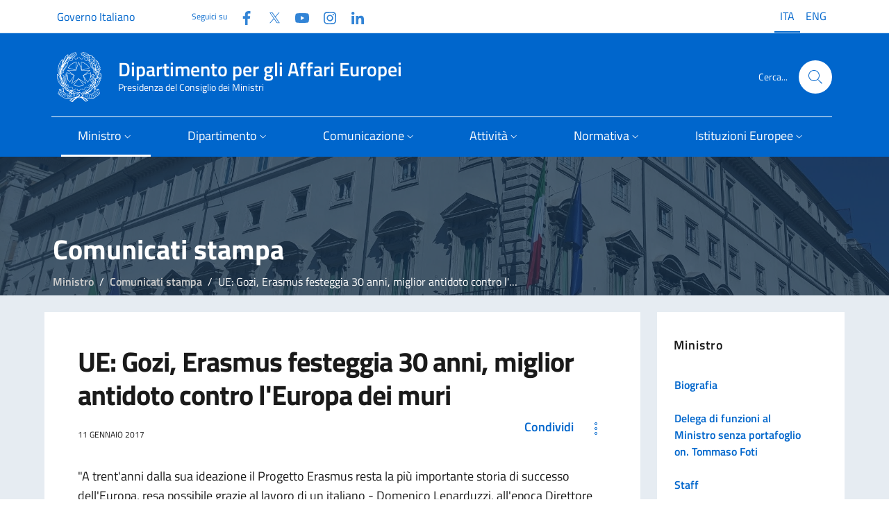

--- FILE ---
content_type: text/html; charset=utf-8
request_url: https://www.politicheeuropee.gov.it/it/ministro/comunicati-stampa/ue-gozi-erasmus-festeggia-30-anni-miglior-antidoto-contro-leuropa-dei-muri/
body_size: 12278
content:
<!doctype html>
<html lang="it">

<head>
  <meta charset="utf-8">
  <meta http-equiv="x-ua-compatible" content="ie=edge">
  <meta name="viewport" content="width=device-width, initial-scale=1">
  <meta name="keyword" content="Sandro Gozi,Erasmus">
  <meta name="description" content="&lt;p&gt;&amp;quot;A trent&amp;#39;anni dalla sua ideazione il Progetto Erasmus resta la pi&amp;ugrave; importante storia di successo dell&amp;#39;Europa&amp;quot;, spiega il Sottosegretario Gozi. Si tratta di &amp;quot;un moltiplicatore di opportunit&amp;agrave;: dall&amp;#39;87 ad oggi oltre tre milioni e mezzo di studenti coinvolti dei quali pi&amp;ugrave; di 350mila italiani. Per il periodo 2014-2020 sono stati stanziati 14,7 miliardi di euro con un aumento del 40%. Ma non basta. Dobbiamo investire pi&amp;ugrave; risorse&amp;quot;.&lt;/p&gt;">
   
  <title>Dipartimento per gli Affari Europei - UE: Gozi, Erasmus festeggia 30 anni, miglior antidoto contro l&#x27;Europa dei muri</title>

  <!-- Bootstrap Italia CSS -->
  <link rel="stylesheet" href="/css/bootstrap-italia.min.css">
  
  <!-- CookieConsent -->
  <link rel="stylesheet" type="text/css" href="/css/cookieconsent.css" />
  <link rel="stylesheet" type="text/css" href="/css/iframemanager.css" />

  <!-- Bootstrap Italia custom CSS -->
  <!-- <link href="/css/compiled/bootstrap-italia-custom.min.css" rel="stylesheet"> -->

  <!-- App styles -->
  <link rel="stylesheet" href="/css/base.css">

  <!-- Favicons -->
  <link rel="apple-touch-icon" sizes="180x180" href="/media/iuyoiv5m/apple-icon-180x180.png">
  <link rel="apple-touch-icon" sizes="152x152" href="/media/z5wf1d5r/apple-icon-152x152.png">
  <link rel="apple-touch-icon" sizes="144x144" href="/media/uvtn53ck/apple-icon-144x144.png">
  <link rel="apple-touch-icon" sizes="114x114" href="/media/l5sh5xkv/apple-icon-114x114.png">
  <link rel="apple-touch-icon" sizes="57x57" href="/media/csmjat51/apple-icon-57x57.png">
  <link rel="apple-touch-icon" sizes="72x72" href="/media/rucd2ryp/apple-icon-72x72.png">
  <link rel="apple-touch-icon" sizes="76x76" href="/media/ogjba1s2/apple-icon-76x76.png">
  <link rel="apple-touch-icon" sizes="60x60" href="/media/5s4egp2q/apple-icon-60x60.png">
  <link rel="apple-touch-icon" sizes="120x120" href="/media/wgvnpt0k/apple-icon-120x120.png">
  <link rel="icon" sizes="96x96" type="image/png" href="/media/vhmgkc2b/favicon-96x96.png">
  <link rel="icon" sizes="32x32" type="image/png" href="/media/o1li5lwq/favicon-32x32.png">
  <link rel="icon" sizes="16x16" type="image/png" href="/media/1xif3hzr/favicon-16x16.png">
  <link rel="icon" href="/img/favicons/favicon.ico">
  <meta name="theme-color" content="#0066CC">

  <!-- Twitter -->
  <meta name="twitter:card" content="summary_large_image">
  <meta name="twitter:url" content="https://www.affarieuropei.gov.it/it/ministro/comunicati-stampa/ue-gozi-erasmus-festeggia-30-anni-miglior-antidoto-contro-leuropa-dei-muri/" />
  <meta name="twitter:site" content="https://x.com/dippoliticheUe">
  <meta name="twitter:creator" content="Dipartimento per gli Affari Europei">
  <meta name="twitter:title" content="UE: Gozi, Erasmus festeggia 30 anni, miglior antidoto contro l&amp;#39;Europa dei muri" />
  <meta name="twitter:description" content="&amp;amp;quot;A trent&amp;amp;#39;anni dalla sua ideazione il Progetto Erasmus resta la pi&amp;amp;ugrave; importante storia di successo dell&amp;amp;#39;Europa&amp;amp;quot;, spiega il Sottosegretario Gozi. Si tratta di &amp;amp;quot;un moltiplicatore di opportunit&amp;amp;agrave;: dall&amp;amp;#39;87 ad oggi oltre tre milioni e mezzo di studenti coinvolti dei quali pi&amp;amp;ugrave; di 350mila italiani. Per il periodo 2014-2020 sono stati stanziati 14,7 miliardi di euro con un aumento del 40%. Ma non basta. Dobbiamo investire pi&amp;amp;ugrave; risorse&amp;amp;quot;." />

  <!-- Facebook -->
  <link rel="canonical" href="https://www.affarieuropei.gov.it/it/ministro/comunicati-stampa/ue-gozi-erasmus-festeggia-30-anni-miglior-antidoto-contro-leuropa-dei-muri/" />
  <meta property="og:type" />
  <meta property="og:url" content="https://www.affarieuropei.gov.it/it/ministro/comunicati-stampa/ue-gozi-erasmus-festeggia-30-anni-miglior-antidoto-contro-leuropa-dei-muri/" />
  <meta property="og:title" content="UE: Gozi, Erasmus festeggia 30 anni, miglior antidoto contro l&amp;#39;Europa dei muri" />
  <meta property="og:description" content="&amp;amp;quot;A trent&amp;amp;#39;anni dalla sua ideazione il Progetto Erasmus resta la pi&amp;amp;ugrave; importante storia di successo dell&amp;amp;#39;Europa&amp;amp;quot;, spiega il Sottosegretario Gozi. Si tratta di &amp;amp;quot;un moltiplicatore di opportunit&amp;amp;agrave;: dall&amp;amp;#39;87 ad oggi oltre tre milioni e mezzo di studenti coinvolti dei quali pi&amp;amp;ugrave; di 350mila italiani. Per il periodo 2014-2020 sono stati stanziati 14,7 miliardi di euro con un aumento del 40%. Ma non basta. Dobbiamo investire pi&amp;amp;ugrave; risorse&amp;amp;quot;." />
  <meta property="og:site_name" content="Dipartimento per gli Affari Europei" />
  <meta property="og:updated_time" content="2024-06-17T18:18:22.67Z" />
   
  <!-- images --> 
  
  <script src="/scripts/vendor/jquery.min.js"></script>
  <!-- Matomo -->
  <script>
      var _paq = window._paq = window._paq || [];
      /* tracker methods like "setCustomDimension" should be called before "trackPageView" */
      _paq.push(['trackPageView']);
      _paq.push(['enableLinkTracking']);
      (function() {
        var u="https://ingestion.webanalytics.italia.it/";
        _paq.push(['setTrackerUrl', u+'matomo.php']);
        _paq.push(['setSiteId', '41756']);
        var d=document, g=d.createElement('script'), s=d.getElementsByTagName('script')[0];
        g.async=true; g.src=u+'matomo.js'; s.parentNode.insertBefore(g,s);
      })();
  </script>
  <!-- End Matomo Code -->
</head>

<body class="">


    
<section class="it-hero-wrapper it-hero-wrapper--int it-dark it-overlay">   
    <div class="img-responsive-wrapper">
      <div class="img-responsive">
        <div class="img-wrapper"><img src="/img/palazzo chigi rerum1.jpg" title="titolo immagine"
            alt="descrizione immagine"></div>
      </div>
    </div>
  </section>
	




<header>
<div class="it-header-wrapper it-header-sticky  it-shadow" data-bs-toggle="sticky" data-bs-position-type="fixed" data-bs-sticky-class-name="is-sticky" data-bs-target="#header-nav-wrapper">
<!-- header-->

  
<div class="it-header-slim-wrapper  theme-light">
        <div class="container-lg">
          <div class="row">
            <div class="col-12">
              <div class="it-header-slim-wrapper-content">
                <a class="d-none d-lg-block navbar-brand fs-6" href="https://www.governo.it/" data-focus-mouse="false">Governo Italiano</a>
                <div class="nav-mobile">
                  <div class="it-socials d-none d-xl-flex">
                    <span>Seguici su</span>
                    


<ul class="d-xl-flex">
        <li class="">
            <a class="" href="https://www.facebook.com/politicheuropee" aria-label="Facebook" target="_blank">
                <svg class="icon">
                    <use href="/svg/sprites.svg#it-facebook"></use>
                </svg>
                <span class="visually-hidden">Facebook</span>
            </a>
        </li>
        <li class="">
            <a class="" href="https://twitter.com/dippoliticheUe" aria-label="Twitter" target="_blank">
                <svg class="icon">
                    <use href="/svg/sprites.svg#it-twitter"></use>
                </svg>
                <span class="visually-hidden">Twitter</span>
            </a>
        </li>
        <li class="">
            <a class="" href="https://www.youtube.com/user/affarieuropei" aria-label="Youtube" target="_blank">
                <svg class="icon">
                    <use href="/svg/sprites.svg#it-youtube"></use>
                </svg>
                <span class="visually-hidden">YouTube</span>
            </a>
        </li>
        <li class="">
            <a class="" href="https://www.instagram.com/affarieuropei/" aria-label="Instagram" target="_blank">
                <svg class="icon">
                    <use href="/svg/sprites.svg#it-instagram"></use>
                </svg>
                <span class="visually-hidden">Instagram</span>
            </a>
        </li>
        <li class="">
            <a class="" href="https://www.linkedin.com/company/dipartimento-per-gli-affari-europei/" aria-label="Linkedin" target="_blank">
                <svg class="icon">
                    <use href="/svg/sprites.svg#it-linkedin"></use>
                </svg>
                <span class="visually-hidden">Linkedin</span>
            </a>
        </li>
</ul>
                  </div>

                </div>

                
                




        <div class="it-language-switch it-language-switch-desktop">
            <ul>
                <li>
                    <a href="/it/ministro/comunicati-stampa/ue-gozi-erasmus-festeggia-30-anni-miglior-antidoto-contro-leuropa-dei-muri/" title="Leggi questa pagina in Italian (Italy)" hreflang="it">
                        <span class="active f6">ITA</span>
                    </a>
                </li>
                <li>
                    <a href="/it/english-version/" title="English version" hreflang="ENG">
                        <span class="f6">ENG</span>
                    </a>
                </li>
                
            </ul>
        </div>


              </div>
            </div>
          </div>
        </div>
      </div>
  
  
  <div class="it-nav-wrapper">
        <div class="it-header-center-wrapper  theme-light--cc">
          <div class="container-lg">
            <div class="row">
              <div class="col-12">
                <div class="it-header-center-content-wrapper">
                  <div class="it-brand-wrapper">
                    <a href="/it/">

                      <img src="/img/logo75.svg" alt="">
                      <div class="it-brand-text">
                        <div class="it-brand-title">Dipartimento per gli Affari Europei</div>
                        <div class="it-brand-tagline d-none d-md-block">Presidenza del Consiglio dei Ministri</div>
                      </div>
                    </a>
                  </div>
                  <div class="it-right-zone">
          
                    <div class="it-search-wrapper">
                      <span class="d-none d-md-block">Cerca...</span>
                      <a class="search-link rounded-icon" aria-label="Cerca..." href="#search-modal" data-bs-toggle="modal" data-focus-mouse="false">
                        <svg class="icon">
                          <use href="/svg/sprites.svg#it-search"></use>
                        </svg>
                      </a>
                    </div>
                  </div>

                </div>
              </div>
            </div>
          </div>
        </div>
        <div class="it-header-navbar-wrapper  theme-light-desk--cc  primary-bg-c9--cc">
          <div class="container-lg">
            <div class="row">
              <div class="col-12">
                
                
<nav class="navbar navbar-expand-lg has-megamenu" aria-label="Navigazione principale">
  <button class="custom-navbar-toggler" type="button" aria-controls="nav1" aria-expanded="false"
    aria-label="Mostra/Nascondi la navigazione" data-bs-toggle="navbarcollapsible"
    data-bs-target="#nav1">
    <svg class="icon bg-override">
      <use href="/svg/sprites.svg#it-burger"></use>
    </svg>
  </button>
  <div class="navbar-collapsable" id="nav1" style="display: none;">
    <div class="overlay" style="display: none;"></div>
    <div class="close-div">
      <button class="btn close-menu" type="button">
        <span class="visually-hidden">Nascondi la navigazione</span>
        <svg class="icon">
          <use href="/svg/sprites.svg#it-close-big"></use>
        </svg>
      </button>
    </div>
    <div class="menu-wrapper">
        <ul class="navbar-nav">
        <li class="nav-item dropdown active">
<a class="nav-link dropdown-toggle active" href="#" data-bs-toggle="dropdown" aria-expanded="false" id="mainNavDropdown6814">
<span>Ministro</span>
<svg class="icon icon-xs">
<use href="/svg/sprites.svg#it-expand"></use>
</svg>
</a>
<div class="dropdown-menu" role="region" aria-labelledby="mainNavDropdown6814">
<div class="link-list-wrapper">
<ul class="link-list">
<li><a class="dropdown-item list-item" href="/it/ministro/biografia/"><span>Biografia</span></a></li>
<li><a class="dropdown-item list-item" href="/it/ministro/delega/"><span>Delega</span></a></li>
<li><a class="dropdown-item list-item" href="/it/ministro/staff/"><span>Staff</span></a></li>
<li><a class="dropdown-item list-item" href="/it/ministro/agenda/"><span>Agenda</span></a></li>
<li><a class="dropdown-item list-item active" href="/it/ministro/comunicati-stampa/"><span>Comunicati stampa</span></a></li>
<li><a class="dropdown-item list-item" href="/it/ministro/rassegna-stampa/"><span>Rassegna stampa</span></a></li>
<li><a class="dropdown-item list-item" href="/it/ministro/consiglio-affari-generali/"><span>Consiglio "Affari generali"</span></a></li>
<li><a class="dropdown-item list-item" href="/it/ministro/ciae/"><span>CIAE</span></a></li>
<li><a class="dropdown-item list-item" href="/it/ministro/ministri-dal-1987-ad-oggi/"><span>Ministri dal 1987 ad oggi</span></a></li>
</ul>
</div>
</div>
</li>
<li class="nav-item dropdown">
<a class="nav-link dropdown-toggle" href="#" data-bs-toggle="dropdown" aria-expanded="false" id="mainNavDropdown6816">
<span>Dipartimento</span>
<svg class="icon icon-xs">
<use href="/svg/sprites.svg#it-expand"></use>
</svg>
</a>
<div class="dropdown-menu" role="region" aria-labelledby="mainNavDropdown6816">
<div class="link-list-wrapper">
<ul class="link-list">
<li><a class="dropdown-item list-item" href="/it/dipartimento/organizzazione/"><span>Organizzazione</span></a></li>
<li><a class="dropdown-item list-item" href="/it/dipartimento/competenze/"><span>Competenze</span></a></li>
<li><a class="dropdown-item list-item" href="/it/dipartimento/direttiva/"><span>Direttiva</span></a></li>
<li><a class="dropdown-item list-item" href="/it/dipartimento/amministrazione-trasparente/"><span>Amministrazione Trasparente</span></a></li>
<li><a class="dropdown-item list-item" href="/it/dipartimento/patrocini/"><span>Patrocini</span></a></li>
</ul>
</div>
</div>
</li>
<li class="nav-item dropdown">
<a class="nav-link dropdown-toggle" href="#" data-bs-toggle="dropdown" aria-expanded="false" id="mainNavDropdown6818">
<span>Comunicazione</span>
<svg class="icon icon-xs">
<use href="/svg/sprites.svg#it-expand"></use>
</svg>
</a>
<div class="dropdown-menu" role="region" aria-labelledby="mainNavDropdown6818">
<div class="link-list-wrapper">
<ul class="link-list">
<li><a class="dropdown-item list-item" href="/it/comunicazione/notizie/"><span>Notizie</span></a></li>
<li><a class="dropdown-item list-item" href="/it/comunicazione/eventi/"><span>Eventi</span></a></li>
<li><a class="dropdown-item list-item" href="/it/comunicazione/mostra-litalia-in-europa-leuropa-in-italia/"><span>Mostra "L'Italia in Europa - L'Europa in Italia"</span></a></li>
<li><a class="dropdown-item list-item" href="/it/comunicazione/europanoi-un-progetto-per-le-scuole/"><span>EuropaNoi, un progetto per le scuole</span></a></li>
<li><a class="dropdown-item list-item" href="/it/comunicazione/club-di-venezia/"><span>Club di Venezia</span></a></li>
<li><a class="dropdown-item list-item" href="/it/comunicazione/progetti-e-campagne/"><span>Progetti e Campagne</span></a></li>
<li><a class="dropdown-item list-item" href="/it/comunicazione/mediagallery/"><span>Mediagallery</span></a></li>
<li><a class="dropdown-item list-item" href="/it/comunicazione/programma-di-comunicazione/"><span>Programma di Comunicazione</span></a></li>
<li><a class="dropdown-item list-item" href="/it/comunicazione/pubblicazioni/"><span>Pubblicazioni</span></a></li>
<li><a class="dropdown-item list-item" href="/it/comunicazione/europarole/"><span>Europarole</span></a></li>
<li><a class="dropdown-item list-item" href="/it/comunicazione/euroacronimi/"><span>EuroAcronimi</span></a></li>
<li><a class="dropdown-item list-item" href="/it/comunicazione/vivieuropa/"><span>Vivieuropa</span></a></li>
<li><a class="dropdown-item list-item" href="/it/comunicazione/scrivi-al-dipartimento/"><span>Scrivi al Dipartimento</span></a></li>
</ul>
</div>
</div>
</li>
<li class="nav-item dropdown">
<a class="nav-link dropdown-toggle" href="#" data-bs-toggle="dropdown" aria-expanded="false" id="mainNavDropdown6820">
<span>Attività</span>
<svg class="icon icon-xs">
<use href="/svg/sprites.svg#it-expand"></use>
</svg>
</a>
<div class="dropdown-menu" role="region" aria-labelledby="mainNavDropdown6820">
<div class="link-list-wrapper">
<ul class="link-list">
<li><a class="dropdown-item list-item" href="/it/attivita/accesso-agli-atti-delle-istituzioni-europee/"><span>Accesso agli atti delle istituzioni europee</span></a></li>
<li><a class="dropdown-item list-item" href="/it/attivita/aiuti-di-stato/"><span>Aiuti di Stato</span></a></li>
<li><a class="dropdown-item list-item" href="/it/attivita/centro-di-assistenza-per-il-riconoscimento-delle-qualifiche-professionali/"><span>Centro di assistenza per il riconoscimento delle qualifiche professionali</span></a></li>
<li><a class="dropdown-item list-item" href="/it/attivita/consultazioni-pubbliche-europee/"><span>Consultazioni pubbliche europee</span></a></li>
<li><a class="dropdown-item list-item" href="/it/attivita/contenzioso-europeo/"><span>Contenzioso europeo</span></a></li>
<li><a class="dropdown-item list-item" href="/it/attivita/fondi-diretti-europei/"><span>Fondi diretti europei</span></a></li>
<li><a class="dropdown-item list-item" href="/it/attivita/gruppo-informazione-consiglio-ue/"><span>Gruppo Informazione Consiglio  UE</span></a></li>
<li><a class="dropdown-item list-item" href="/it/attivita/imi-internal-market-information/"><span>IMI (Internal Market Information)</span></a></li>
<li><a class="dropdown-item list-item" href="/it/attivita/informazione-al-parlamento/"><span>Informazione al Parlamento</span></a></li>
<li><a class="dropdown-item list-item" href="/it/attivita/iniziativa-dei-cittadini-europei/"><span>Iniziativa dei Cittadini Europei</span></a></li>
<li><a class="dropdown-item list-item" href="/it/attivita/lotta-alle-frodi-allue/"><span>Lotta alle frodi all'UE</span></a></li>
<li><a class="dropdown-item list-item" href="/it/attivita/procedure-dinfrazione/"><span>Procedure d'infrazione</span></a></li>
<li><a class="dropdown-item list-item" href="/it/attivita/riconoscimento-qualifiche-professionali/"><span>Riconoscimento qualifiche professionali</span></a></li>
<li><a class="dropdown-item list-item" href="/it/attivita/solvit/"><span>SOLVIT</span></a></li>
<li><a class="dropdown-item list-item" href="/it/attivita/sportello-unico-digitale/"><span>Sportello Unico Digitale</span></a></li>
<li><a class="dropdown-item list-item" href="/it/attivita/stato-di-diritto/"><span>Stato di diritto</span></a></li>
<li><a class="dropdown-item list-item" href="/it/attivita/strumento-di-supporto-tecnico-alle-riforme/"><span>Strumento di supporto tecnico alle riforme</span></a></li>
</ul>
</div>
</div>
</li>
<li class="nav-item dropdown">
<a class="nav-link dropdown-toggle" href="#" data-bs-toggle="dropdown" aria-expanded="false" id="mainNavDropdown6822">
<span>Normativa</span>
<svg class="icon icon-xs">
<use href="/svg/sprites.svg#it-expand"></use>
</svg>
</a>
<div class="dropdown-menu" role="region" aria-labelledby="mainNavDropdown6822">
<div class="link-list-wrapper">
<ul class="link-list">
<li><a class="dropdown-item list-item" href="/it/normativa/legge-24-dicembre-2012-n-234/"><span>Legge 24 dicembre 2012, n. 234</span></a></li>
<li><a class="dropdown-item list-item" href="/it/normativa/legge-europea/"><span>Legge europea</span></a></li>
<li><a class="dropdown-item list-item" href="/it/normativa/legge-di-delegazione-europea/"><span>Legge di delegazione europea</span></a></li>
<li><a class="dropdown-item list-item" href="/it/normativa/diritti-fondamentali/"><span>Diritti fondamentali</span></a></li>
<li><a class="dropdown-item list-item" href="/it/normativa/recepimento-atti-ue/"><span>Recepimento atti UE</span></a></li>
<li><a class="dropdown-item list-item" href="/it/normativa/circolari/"><span>Circolari</span></a></li>
<li><a class="dropdown-item list-item" href="/it/normativa/normativa-di-settore/"><span>Normativa di settore</span></a></li>
<li><a class="dropdown-item list-item" href="/it/normativa/lue-e-le-sue-norme/"><span>L'UE e le sue norme</span></a></li>
</ul>
</div>
</div>
</li>
<li class="nav-item dropdown">
<a class="nav-link dropdown-toggle" href="#" data-bs-toggle="dropdown" aria-expanded="false" id="mainNavDropdown6824">
<span>Istituzioni Europee</span>
<svg class="icon icon-xs">
<use href="/svg/sprites.svg#it-expand"></use>
</svg>
</a>
<div class="dropdown-menu" role="region" aria-labelledby="mainNavDropdown6824">
<div class="link-list-wrapper">
<ul class="link-list">
<li><a class="dropdown-item list-item" href="/it/istituzioni-europee/quadro-istituzionale/"><span>Quadro istituzionale</span></a></li>
<li><a class="dropdown-item list-item" href="/it/istituzioni-europee/gli-altri-organi-dell-ue/"><span>Gli altri organi dell UE</span></a></li>
<li><a class="dropdown-item list-item" href="/it/istituzioni-europee/presidenza-consiglio-ue/"><span>Presidenza Consiglio UE</span></a></li>
<li><a class="dropdown-item list-item" href="/it/istituzioni-europee/anni-europei/"><span>Anni europei</span></a></li>
<li><a class="dropdown-item list-item" href="/it/istituzioni-europee/portale-dei-delegati/"><span>Portale dei delegati</span></a></li>
</ul>
</div>
</div>
</li>

        </ul>
    </div>
  </div>
</nav>
                

              </div>
            </div>
          </div>
        </div>
      </div>
  
</div>  
</header> 
  
<!--modal cerca-->
    <div class="modal fade search-modal" id="search-modal" tabindex="-1" role="dialog" aria-modal="true" data-focus-mouse="false" aria-hidden="true">
      <div class="modal-dialog modal-lg" role="document">
        <div class="modal-content perfect-scrollbar">        
            <div class="container">
              <div class="row variable-gutters">
                <div class="col">  
                  <div class="modal-header">
            <h2 class="modal-title">Cerca</h2>
            <button type="button" class="btn-close" data-bs-dismiss="modal" aria-label="Chiudi finestra di ricerca" data-focus-mouse="false" data-bs-target="#search-modal"></button>
          </div>
        </div>
      </div>
    </div>  
          <div class="modal-body">
            <form method="get" action="/it/search">
              <div class="container">
                <div class="row variable-gutters">
                  <div class="col">  
                    <div class="form-group">
                    <label class="visually-hidden">Cerca nel sito</label>
                   <input type="text" class="autocomplete ps-5" name="cerca" placeholder="Cerca..." data-focus-mouse="false">
                    <span class="autocomplete-icon" aria-hidden="true">
                      <svg class="icon"><use href="/svg/sprites.svg#it-search"></use></svg>
                    </span>
                      <button type="submit" class="btn btn-primary">
                       <span class="">Cerca</span>
                      </button>
                    </div>
                  </div>
                </div>
                
              </div>
            </form>
          </div>
        </div>
      </div>
    </div>






<main class="pe-main-int  pe-main-int2 ">
    <!-- hero -->

    <!-- -->
   
<div class="neutral-2-bg ">
    
<div class="container py-5 pt-4">




<div class="container head-pe-main-int" > 
  <h2>Comunicati stampa</h2>
  
    <nav aria-label="breadcrumb">
    <ol class="breadcrumb">
            <li class="breadcrumb-item"><a href="/it/ministro/">Ministro</a></li>
            <li class="breadcrumb-item"><a href="/it/ministro/comunicati-stampa/">Comunicati stampa</a></li>

        <li class="breadcrumb-item active" aria-current="page">UE: Gozi, Erasmus festeggia 30 anni, miglior antidoto contro l&#x27;Europa dei muri</li>
    </ol>
  </nav>
  
</div>

      
<div class="row">
        
        <div class="col-lg-9">  
        <article class="main-article p-5">
        
            <h1 class="h2">UE: Gozi, Erasmus festeggia 30 anni, miglior antidoto contro l&#x27;Europa dei muri</h1>

            

<div class="d-flex justify-content-between">
    <p class="data">11 gennaio 2017</p>
    <div class="dropdown share-button">
        <button type="button" class="btn btn-share-hero btn-dropdown text-primary" aria-expanded="false"
            data-bs-toggle="dropdown" data-focus-mouse="false"><span>Condividi</span>
            <svg role="img" class="icon icon-sm icon-primary ms-3">
                <use href="/svg/sprites.svg#it-more-items"></use>
            </svg>
        </button>
        <div class="dropdown-menu">
            <div class="link-list-wrapper">
                <ul class="link-list">
                    <li>
                        <a aria-current="page" class="list-item dropdown-item" href="#" onclick="copyPageUrl(); return false;">
                            <svg role="img" class="icon icon-sm icon-primary">
                                <use href="/svg/sprites.svg#it-copy"></use>
                            </svg>
                            <span>Copia collegamento</span>
                        </a>
                    </li>
                    <li>
                        <a href="https://www.facebook.com/sharer/sharer.php?u=https%3A%2F%2Fwww.politicheeuropee.gov.it%2Fit%2Fministro%2Fcomunicati-stampa%2Fue-gozi-erasmus-festeggia-30-anni-miglior-antidoto-contro-leuropa-dei-muri%2F" class="list-item right-icon dropdown-item"
                            aria-label="Condividi su Facebook (si apre in una nuova finestra)" target="_blank"
                            rel="noreferrer">
                            <svg role="img" class="icon icon-sm icon-primary">
                                <use href="/svg/sprites.svg#it-facebook"></use>
                            </svg>
                            <span>Condividi su Facebook</span>
                        </a>
                    </li>
                    <li>
                        <a href="https://twitter.com/intent/tweet?url=https%3A%2F%2Fwww.politicheeuropee.gov.it%2Fit%2Fministro%2Fcomunicati-stampa%2Fue-gozi-erasmus-festeggia-30-anni-miglior-antidoto-contro-leuropa-dei-muri%2F&text=UE%3A%20Gozi%2C%20Erasmus%20festeggia%2030%20anni%2C%20miglior%20antidoto%20contro%20l%27Europa%20dei%20muri" class="list-item right-icon dropdown-item"
                            aria-label="Condividi su X (si apre in una nuova finestra)" target="_blank"
                            rel="noreferrer">
                            <svg role="img" class="icon icon-sm icon-primary">
                                <use href="/svg/sprites.svg#it-twitter"></use>
                            </svg>
                            <span>Condividi su X</span>
                        </a>
                    </li>
                    <li>
                        <a href="https://www.linkedin.com/shareArticle?mini=true&url=https%3A%2F%2Fwww.politicheeuropee.gov.it%2Fit%2Fministro%2Fcomunicati-stampa%2Fue-gozi-erasmus-festeggia-30-anni-miglior-antidoto-contro-leuropa-dei-muri%2F&title=UE%3A%20Gozi%2C%20Erasmus%20festeggia%2030%20anni%2C%20miglior%20antidoto%20contro%20l%27Europa%20dei%20muri" class="list-item right-icon dropdown-item"
                            aria-label="Condividi su LinkedIn (si apre in una nuova finestra)" target="_blank"
                            rel="noreferrer">
                            <svg role="img" class="icon icon-sm icon-primary">
                                <use href="/svg/sprites.svg#it-linkedin"></use>
                            </svg>
                            <span>Condividi su LinkedIn</span>
                        </a>
                    </li>
                </ul>
            </div>
        </div>
    </div>
</div>   
    
<script>
    function copyPageUrl() {
        const currentUrl = window.location.href;
        
        // Metodo alternativo che funziona in più browser
        try {
            // Crea un elemento input temporaneo
            const tempInput = document.createElement("input");
            tempInput.value = currentUrl;
            document.body.appendChild(tempInput);
            
            // Seleziona e copia il testo
            tempInput.select();
            document.execCommand("copy");
            
            // Rimuovi l'elemento temporaneo
            document.body.removeChild(tempInput);
            
            // Feedback all'utente
            const tooltip = document.createElement('div');
            tooltip.textContent = 'Link copiato!';
            tooltip.style.position = 'fixed';
            tooltip.style.padding = '8px 12px';
            tooltip.style.background = '#0066CC';
            tooltip.style.color = 'white';
            tooltip.style.borderRadius = '4px';
            tooltip.style.top = '50%';
            tooltip.style.left = '50%';
            tooltip.style.transform = 'translate(-50%, -50%)';
            tooltip.style.zIndex = '1000';
            document.body.appendChild(tooltip);
            
            setTimeout(() => {
                tooltip.remove();
            }, 2000);
        } catch (err) {
            console.error('Errore nella copia del link: ', err);
        }
    }
</script>
            <p>&quot;A trent&#39;anni dalla sua ideazione il Progetto Erasmus resta la pi&ugrave; importante storia di successo dell&#39;Europa, resa possibile grazie al lavoro di un italiano - Domenico Lenarduzzi, all&#39;epoca Direttore della Pubblica istruzione &ndash; e divenuta modello internazionale di formazione e lavoro giovanile&quot;. Cos&igrave; Sandro Gozi, sottosegretario alla Presidenza del Consiglio oggi al Teatro Odeon di Parigi in occasione delle celebrazioni dei trent&#39;anni del progetto Erasmus, come riportato questa mattina in un&#39;ampia intervista su <em>Le Figaro</em>.</p><p>&quot;Un moltiplicatore di opportunit&agrave;: dall&#39;87 ad oggi oltre tre milioni e mezzo di studenti coinvolti dei quali pi&ugrave; di 350mila italiani; solo lo scorso anno l&#39;Italia ha accolto oltre 20mila partecipanti; per il periodo 2014-2020 sono stati stanziati 14,7 miliardi di euro con un aumento del 40%. Ma non basta. Dobbiamo lavorare affinch&eacute; l&#39;UE investa maggiori risorse permettendo cos&igrave; a molti pi&ugrave; giovani di poter viaggiare all&#39;estero, imparare le lingue, condividere culture e valori differenti. S&igrave; perch&eacute; l&#39;Erasmus non solo crea ragazzi con una migliore formazione e quindi con maggiori possibilit&agrave; di trovare lavoro, ma soprattutto giovani europei. Che imparano ad amare le diversit&agrave;, il valore del confronto, dell&#39;accoglienza, del dialogo, della libert&agrave;. Che lottano per la difesa del progetto europeo e contro la sua disintegrazione cominciata con la Brexit. Una generazione che si scopre europea facendo propri i valori trasmessi dai padri fondatori&quot;.</p><p>&quot;Il Progetto Erasmus &egrave; il miglior antidoto contro l&#39;Europa dei muri, dei populismi, del terrorismo. Io appartengo a questa generazione, come &egrave; appartenuta Valeria Solesin. Entrambi giovani studenti alla Sorbona di Parigi con la stessa voglia di conosce l&#39;Europa e di provare a cambiarla. E&#39; per lei e per tutti i giovani che verranno che dobbiamo investire nel Programma Erasmus. Perch&eacute; significa investire nel futuro dell&#39;Europa&quot;. </p><p>&quot;Quest&#39;anno festeggeremo i sessant&#39;anni dei Trattati di Roma, punto di partenza ideale dell&#39;Europa che vogliamo e che ha il suo punto di arrivo proprio nei giovani della generazione Erasmus: dai padri fondatori ai figli rifondatori&quot;</p>
            

    <ul class="tag-link-list">
            <li>
                <a class="tag-list-item" href="/it/tags?tag=Erasmus" aria-current="page" data-focus-mouse="false">
                    <svg class="icon" aria-hidden="true">
                        <use href="/svg/sprites.svg#it-link"></use>
                    </svg>
                    Erasmus
                </a>
            </li>
    </ul>

        </article> 
        


        </div>

        <div class="col-lg-3">
          
    <div class="sidebar-wrapper">
        <h3>Ministro</h3>
        <div class="sidebar-linklist-wrapper">
            <div class="link-list-wrapper">
                <ul class="link-list">
                    <li>
                            <a class="list-item large medium " 
                               href="/it/ministro/biografia/">
                                <span class="list-item-title-icon-wrapper">
                                    <span>Biografia</span>
                                </span>
                            </a>
                    </li>
                    <li>
                            <a class="list-item large medium " 
                               href="/it/ministro/delega/">
                                <span class="list-item-title-icon-wrapper">
                                    <span>Delega di funzioni al Ministro senza portafoglio on. Tommaso Foti</span>
                                </span>
                            </a>
                    </li>
                    <li>
                            <a class="list-item large medium " 
                               href="/it/ministro/staff/">
                                <span class="list-item-title-icon-wrapper">
                                    <span>Staff</span>
                                </span>
                            </a>
                    </li>
                    <li>
                            <a class="list-item large medium " 
                               href="/it/ministro/agenda/">
                                <span class="list-item-title-icon-wrapper">
                                    <span>Agenda</span>
                                </span>
                            </a>
                    </li>
                    <li>
                            <a class="list-item large medium " 
                               href="/it/ministro/comunicati-stampa/">
                                <span class="list-item-title-icon-wrapper">
                                    <span>Comunicati stampa</span>
                                </span>
                            </a>
                    </li>
                    <li>
                            <a class="list-item large medium " 
                               href="/it/ministro/rassegna-stampa/">
                                <span class="list-item-title-icon-wrapper">
                                    <span>Rassegna Stampa</span>
                                </span>
                            </a>
                    </li>
                    <li>
                            <a class="list-item large medium " 
                               href="/it/ministro/consiglio-affari-generali/">
                                <span class="list-item-title-icon-wrapper">
                                    <span>Consiglio &quot;Affari generali&quot; dell&#x27;UE</span>
                                </span>
                            </a>
                    </li>
                    <li>
                            <div class="list-item-container">
                                <a class="list-item large medium " 
                                   href="/it/ministro/ciae/">
                                    <span class="list-item-title-icon-wrapper">
                                        <span>CIAE</span>
                                    </span>
                                </a>
                                <button class="dropdown-toggle-button" type="button" data-bs-toggle="collapse" 
                                        data-bs-target="#collapse_6935" aria-expanded="false" 
                                        aria-controls="collapse_6935" onclick="event.stopPropagation();">
                                    <svg class="icon icon-sm icon-primary" aria-hidden="true">
                                        <use href="/svg/sprites.svg#it-expand"></use>
                                    </svg>
                                </button>
                            </div>
                            <ul class="link-sublist collapse " id="collapse_6935">
        <li>
                <a class="list-item " href="/it/ministro/ciae/comunicati-del-ciae/">
                    <span>Comunicati del Comitato Interministeriale per gli Affari Europei </span>
                </a>
        </li>
        <li>
                <div class="list-item-container">
                    <a class="list-item " 
                       href="/it/ministro/ciae/comitato-tecnico-di-valutazione/">
                        <span>Comitato Tecnico di Valutazione</span>
                    </a>
                    <button class="dropdown-toggle-button" type="button" data-bs-toggle="collapse" 
                            data-bs-target="#collapse_7237" aria-expanded="false" 
                            aria-controls="collapse_7237" onclick="event.stopPropagation();">
                        <svg class="icon icon-sm icon-primary" aria-hidden="true">
                            <use href="/svg/sprites.svg#it-expand"></use>
                        </svg>
                    </button>
                </div>
                <ul class="link-sublist collapse " id="collapse_7237">
        <li>
                <a class="list-item " href="/it/ministro/ciae/comitato-tecnico-di-valutazione/riunioni-del-comitato-tecnico-di-valutazione/">
                    <span>Riunioni del Comitato Tecnico di Valutazione </span>
                </a>
        </li>
                </ul>
        </li>
                            </ul>
                    </li>
                    <li>
                            <a class="list-item large medium " 
                               href="/it/ministro/ministri-dal-1987-ad-oggi/">
                                <span class="list-item-title-icon-wrapper">
                                    <span>Ministri dal 1987 ad oggi</span>
                                </span>
                            </a>
                    </li>
                </ul>
            </div>
        </div>
    </div>

<style>
    .list-item-container {
        display: flex;
        align-items: center;
        width: 100%;
    }
    
    .list-item-container .list-item {
        flex-grow: 1;
    }
    
    .dropdown-toggle-button {
        background: none;
        border: none;
        padding: 5px;
        cursor: pointer;
        display: flex;
        align-items: center;
        justify-content: center;
    }
</style>
        
          <!-- Sezione "Per saperne di più" -->
            
            <!-- Sezione "Altri siti" -->
          
    
        </div>
        
</div>


      </div>
    
    </div>

  </main>



    

<footer class="it-footer">
    <div class="it-footer-main">
        <div class="container-lg">
            <section>
                <div class="it-brand-wrapper">
                    <a href="/IT/" data-focus-mouse="false">
                        <img src="/media/1038/logo75.svg" alt="">
                        <div class="it-brand-text">
                            <div class="it-brand-title">Dipartimento per gli Affari Europei</div>
                            <div class="it-brand-tagline d-none d-md-block">Presidenza del Consiglio dei Ministri</div>
                        </div>
                    </a>
                </div>
            </section>

            <section class="py-4 border-white border-top">
                <div class="row">
                            <div class="col-lg-3 col-md-4 col-sm-6">
                                    <h5>Sede</h5>
                                
                                
                                <address>
                                    <p><span>Largo Chigi 19, 00187 Roma</span></p>
                                </address>
                            </div>
                            <div class="col-lg-3 col-md-4 col-sm-6">
                                    <h5>Recapiti telefonici</h5>
                                
                                
                                <address>
                                    <p><span>Telefono +39 </span>06.67791<br />Fax <span>+39 </span>06.6779.5342/5326</p>
                                </address>
                            </div>
                            <div class="col-lg-3 col-md-4 col-sm-6">
                                    <h5>Posta elettronica</h5>
                                
                                
                                <address>
                                    <p><a href="mailto:info.affarieuropei@governo.it">info.affarieuropei@governo.it</a><br><a href="mailto:info.affarieuropei@pec.governo.it">info.affarieuropei@pec.governo.it</a></p>
                                </address>
                            </div>
                            <div class="col-lg-3 col-md-4 col-sm-6">
                                    <h5>Seguici su</h5>
                                
                                
                                <address>
                                    <div>




<ul class="list-inline text-left social">
        <li class="list-inline-item">
            <a class="text-white" href="https://www.facebook.com/politicheuropee" aria-label="Facebook" target="_blank">
                <svg class="icon icon-sm icon-white align-top">
                    <use href="/svg/sprites.svg#it-facebook"></use>
                </svg>
                <span class="visually-hidden">Facebook</span>
            </a>
        </li>
        <li class="list-inline-item">
            <a class="text-white" href="https://twitter.com/dippoliticheUe" aria-label="Twitter" target="_blank">
                <svg class="icon icon-sm icon-white align-top">
                    <use href="/svg/sprites.svg#it-twitter"></use>
                </svg>
                <span class="visually-hidden">Twitter</span>
            </a>
        </li>
        <li class="list-inline-item">
            <a class="text-white" href="https://www.youtube.com/user/affarieuropei" aria-label="Youtube" target="_blank">
                <svg class="icon icon-sm icon-white align-top">
                    <use href="/svg/sprites.svg#it-youtube"></use>
                </svg>
                <span class="visually-hidden">YouTube</span>
            </a>
        </li>
        <li class="list-inline-item">
            <a class="text-white" href="https://www.instagram.com/affarieuropei/" aria-label="Instagram" target="_blank">
                <svg class="icon icon-sm icon-white align-top">
                    <use href="/svg/sprites.svg#it-instagram"></use>
                </svg>
                <span class="visually-hidden">Instagram</span>
            </a>
        </li>
        <li class="list-inline-item">
            <a class="text-white" href="https://www.linkedin.com/company/dipartimento-per-gli-affari-europei/" aria-label="Linkedin" target="_blank">
                <svg class="icon icon-sm icon-white align-top">
                    <use href="/svg/sprites.svg#it-linkedin"></use>
                </svg>
                <span class="visually-hidden">Linkedin</span>
            </a>
        </li>
</ul>
</div>
                                </address>
                            </div>

                </div>
            </section>
        </div>
    </div>
    
    <div class="it-footer-small-prints clearfix">
        <div class="container-lg">
            <h3 class="visually-hidden">Sezione Link Utili</h3>
                <ul class="it-footer-small-prints-list list-inline mb-0 d-flex flex-column flex-md-row">
                        <li class="list-inline-item">
                            <a href="/it/contatti/" title="Contatti">Contatti</a>
                        </li>
                        <li class="list-inline-item">
                            <a href="/it/dipartimento/amministrazione-trasparente/" title="Amministrazione Trasparente">Amministrazione Trasparente</a>
                        </li>
                        <li class="list-inline-item">
                            <a href="/it/privacy/" title="Privacy">Privacy</a>
                        </li>
                        <li class="list-inline-item">
                            <a href="/it/note-legali/" title="Note legali">Note legali</a>
                        </li>
                        <li class="list-inline-item">
                            <a href="/it/comunicazione/social-media/" title="Social media">Social media</a>
                        </li>
                        <li class="list-inline-item">
                            <a href="/it/progetto/" title="Progetto">Progetto</a>
                        </li>
                        <li class="list-inline-item">
                            <a href="/it/comunicazione/siti-archeologici/" title="Siti archeologici">Siti archeologici</a>
                        </li>
                        <li class="list-inline-item">
                            <a href="https://form.agid.gov.it/view/b5884420-93dc-11f0-a64b-67ce6c252978" title="Dichiarazione di accessibilità">Dichiarazione di accessibilità</a>
                        </li>
                    <li class="list-inline-item">
                        <a href="#" data-cc="c-settings" title="Impostazioni Cookie">Impostazioni Cookie</a>
                    </li>
                </ul>
        </div>
    </div>
</footer>


  </footer>

  <div class="d-flex align-items-center">

    <a href="#" aria-hidden="true" tabindex="-1" data-bs-toggle="backtotop" class="back-to-top back-to-top-small dark shadow">
      <svg class="icon icon-secondary"><use href="/svg/sprites.svg#it-arrow-up"></use></svg>
    </a>
  </div>

  <div id="ytTexts" hidden 
        data-yt-notice="Questo contenuto &#xE8; erogato da un servizio di terze parti &lt;a rel=&quot;noreferrer&quot; href=&quot;https://www.youtube.com/t/terms&quot; title=&quot;Termini e Condizioni&quot; target=&quot;_blank&quot;&gt;Termini e Condizioni&lt;/a&gt; di youtube.com.&lt;br/&gt;&#xA;Per poter visualizzare il video &#xE8; necessario accettare i cookie di profilazione ai fini di marketing.">
  </div>
  <!-- window.__PUBLIC_PATH__ points to fonts folder location 
  <script>window.__PUBLIC_PATH__ = 'bootstrap-italia/dist/fonts'</script>-->


  <!-- alternatively, just use the bundled version of the library -->
  <!-- <script src="./bootstrap-italia/dist/js/bootstrap-italia.bundle.min.js"></script>-->

  <!-- App scripts -->
  <script src="/js/bootstrap-italia.bundle.min.js"></script>
  <script src="/js/main.js"></script>
  <script defer src="/scripts/gdpr/iframemanager.js"></script>
  <script defer src="/scripts/gdpr/cookieconsent.js"></script>
  <script defer src="/scripts/gdpr/cookieconsent-init.js"></script>



</body>

</html>

--- FILE ---
content_type: text/css
request_url: https://www.politicheeuropee.gov.it/css/base.css
body_size: 6022
content:
/* Titillium+Web:300,400,600,700 */
/* titillium-web-300 - latin-ext_latin */
@font-face {
  font-family: "Titillium Web";
  font-style: normal;
  font-weight: 300;
  font-display: swap;
  src: url("/fonts/Titillium_Web/titillium-web-v10-latin-ext_latin-300.eot"); /* IE9 Compat Modes */
  src: local(""), url("/fonts/Titillium_Web/titillium-web-v10-latin-ext_latin-300.eot?#iefix") format("embedded-opentype"), url("/fonts/Titillium_Web/titillium-web-v10-latin-ext_latin-300.woff2") format("woff2"), url("/fonts/Titillium_Web/titillium-web-v10-latin-ext_latin-300.woff") format("woff"), url("/fonts/Titillium_Web/titillium-web-v10-latin-ext_latin-300.ttf") format("truetype"), url("/fonts/Titillium_Web/titillium-web-v10-latin-ext_latin-300.svg#TitilliumWeb") format("svg"); /* Legacy iOS */
}
/* titillium-web-300italic - latin-ext_latin */
@font-face {
  font-family: "Titillium Web";
  font-style: italic;
  font-weight: 300;
  font-display: swap;
  src: url("/fonts/Titillium_Web/titillium-web-v10-latin-ext_latin-300italic.eot"); /* IE9 Compat Modes */
  src: local(""), url("/fonts/Titillium_Web/titillium-web-v10-latin-ext_latin-300italic.eot?#iefix") format("embedded-opentype"), url("/fonts/Titillium_Web/titillium-web-v10-latin-ext_latin-300italic.woff2") format("woff2"), url("/fonts/Titillium_Web/titillium-web-v10-latin-ext_latin-300italic.woff") format("woff"), url("/fonts/Titillium_Web/titillium-web-v10-latin-ext_latin-300italic.ttf") format("truetype"), url("/fonts/Titillium_Web/titillium-web-v10-latin-ext_latin-300italic.svg#TitilliumWeb") format("svg"); /* Legacy iOS */
}
/* titillium-web-regular - latin-ext_latin */
@font-face {
  font-family: "Titillium Web";
  font-style: normal;
  font-weight: 400;
  font-display: swap;
  src: url("/fonts/Titillium_Web/titillium-web-v10-latin-ext_latin-regular.eot"); /* IE9 Compat Modes */
  src: local(""), url("/fonts/Titillium_Web/titillium-web-v10-latin-ext_latin-regular.eot?#iefix") format("embedded-opentype"), url("/fonts/Titillium_Web/titillium-web-v10-latin-ext_latin-regular.woff2") format("woff2"), url("/fonts/Titillium_Web/titillium-web-v10-latin-ext_latin-regular.woff") format("woff"), url("/fonts/Titillium_Web/titillium-web-v10-latin-ext_latin-regular.ttf") format("truetype"), url("/fonts/Titillium_Web/titillium-web-v10-latin-ext_latin-regular.svg#TitilliumWeb") format("svg"); /* Legacy iOS */
}
/* titillium-web-italic - latin-ext_latin */
@font-face {
  font-family: "Titillium Web";
  font-style: italic;
  font-weight: 400;
  font-display: swap;
  src: url("/fonts/Titillium_Web/titillium-web-v10-latin-ext_latin-italic.eot"); /* IE9 Compat Modes */
  src: local(""), url("/fonts/Titillium_Web/titillium-web-v10-latin-ext_latin-italic.eot?#iefix") format("embedded-opentype"), url("/fonts/Titillium_Web/titillium-web-v10-latin-ext_latin-italic.woff2") format("woff2"), url("/fonts/Titillium_Web/titillium-web-v10-latin-ext_latin-italic.woff") format("woff"), url("/fonts/Titillium_Web/titillium-web-v10-latin-ext_latin-italic.ttf") format("truetype"), url("/fonts/Titillium_Web/titillium-web-v10-latin-ext_latin-italic.svg#TitilliumWeb") format("svg"); /* Legacy iOS */
}
/* titillium-web-700 - latin-ext_latin */
@font-face {
  font-family: "Titillium Web";
  font-style: normal;
  font-weight: 700;
  font-display: swap;
  src: url("/fonts/Titillium_Web/titillium-web-v10-latin-ext_latin-700.eot"); /* IE9 Compat Modes */
  src: local(""), url("/fonts/Titillium_Web/titillium-web-v10-latin-ext_latin-700.eot?#iefix") format("embedded-opentype"), url("/fonts/Titillium_Web/titillium-web-v10-latin-ext_latin-700.woff2") format("woff2"), url("/fonts/Titillium_Web/titillium-web-v10-latin-ext_latin-700.woff") format("woff"), url("/fonts/Titillium_Web/titillium-web-v10-latin-ext_latin-700.ttf") format("truetype"), url("/fonts/Titillium_Web/titillium-web-v10-latin-ext_latin-700.svg#TitilliumWeb") format("svg"); /* Legacy iOS */
}
/* titillium-web-700italic - latin-ext_latin */
@font-face {
  font-family: "Titillium Web";
  font-style: italic;
  font-weight: 700;
  font-display: swap;
  src: url("/fonts/Titillium_Web/titillium-web-v10-latin-ext_latin-700italic.eot"); /* IE9 Compat Modes */
  src: local(""), url("/fonts/Titillium_Web/titillium-web-v10-latin-ext_latin-700italic.eot?#iefix") format("embedded-opentype"), url("/fonts/Titillium_Web/titillium-web-v10-latin-ext_latin-700italic.woff2") format("woff2"), url("/fonts/Titillium_Web/titillium-web-v10-latin-ext_latin-700italic.woff") format("woff"), url("/fonts/Titillium_Web/titillium-web-v10-latin-ext_latin-700italic.ttf") format("truetype"), url("/fonts/Titillium_Web/titillium-web-v10-latin-ext_latin-700italic.svg#TitilliumWeb") format("svg"); /* Legacy iOS */
}
/* titillium-web-600 - latin-ext_latin */
@font-face {
  font-family: "Titillium Web";
  font-style: normal;
  font-weight: 600;
  font-display: swap;
  src: url("/fonts/Titillium_Web/titillium-web-v10-latin-ext_latin-600.eot"); /* IE9 Compat Modes */
  src: local(""), url("/fonts/Titillium_Web/titillium-web-v10-latin-ext_latin-600.eot?#iefix") format("embedded-opentype"), url("/fonts/Titillium_Web/titillium-web-v10-latin-ext_latin-600.woff2") format("woff2"), url("/fonts/Titillium_Web/titillium-web-v10-latin-ext_latin-600.woff") format("woff"), url("/fonts/Titillium_Web/titillium-web-v10-latin-ext_latin-600.ttf") format("truetype"), url("/fonts/Titillium_Web/titillium-web-v10-latin-ext_latin-600.svg#TitilliumWeb") format("svg"); /* Legacy iOS */
}
/* titillium-web-600italic - latin-ext_latin */
@font-face {
  font-family: "Titillium Web";
  font-style: italic;
  font-weight: 600;
  font-display: swap;
  src: url("/fonts/Titillium_Web/titillium-web-v10-latin-ext_latin-600italic.eot"); /* IE9 Compat Modes */
  src: local(""), url("/fonts/Titillium_Web/titillium-web-v10-latin-ext_latin-600italic.eot?#iefix") format("embedded-opentype"), url("/fonts/Titillium_Web/titillium-web-v10-latin-ext_latin-600italic.woff2") format("woff2"), url("/fonts/Titillium_Web/titillium-web-v10-latin-ext_latin-600italic.woff") format("woff"), url("/fonts/Titillium_Web/titillium-web-v10-latin-ext_latin-600italic.ttf") format("truetype"), url("/fonts/Titillium_Web/titillium-web-v10-latin-ext_latin-600italic.svg#TitilliumWeb") format("svg"); /* Legacy iOS */
}
/* Lora:400,700 */
/* lora-regular - latin-ext_latin */
@font-face {
  font-family: "Lora";
  font-style: normal;
  font-weight: 400;
  font-display: swap;
  src: url("/fonts/Lora/lora-v20-latin-ext_latin-regular.eot"); /* IE9 Compat Modes */
  src: local(""), url("/fonts/Lora/lora-v20-latin-ext_latin-regular.eot?#iefix") format("embedded-opentype"), url("/fonts/Lora/lora-v20-latin-ext_latin-regular.woff2") format("woff2"), url("/fonts/Lora/lora-v20-latin-ext_latin-regular.woff") format("woff"), url("/fonts/Lora/lora-v20-latin-ext_latin-regular.ttf") format("truetype"), url("/fonts/Lora/lora-v20-latin-ext_latin-regular.svg#Lora") format("svg"); /* Legacy iOS */
}
/* lora-700 - latin-ext_latin */
@font-face {
  font-family: "Lora";
  font-style: normal;
  font-weight: 700;
  font-display: swap;
  src: url("/fonts/Lora/lora-v20-latin-ext_latin-700.eot"); /* IE9 Compat Modes */
  src: local(""), url("/fonts/Lora/lora-v20-latin-ext_latin-700.eot?#iefix") format("embedded-opentype"), url("/fonts/Lora/lora-v20-latin-ext_latin-700.woff2") format("woff2"), url("/fonts/Lora/lora-v20-latin-ext_latin-700.woff") format("woff"), url("/fonts/Lora/lora-v20-latin-ext_latin-700.ttf") format("truetype"), url("/fonts/Lora/lora-v20-latin-ext_latin-700.svg#Lora") format("svg"); /* Legacy iOS */
}
/* lora-italic - latin-ext_latin */
@font-face {
  font-family: "Lora";
  font-style: italic;
  font-weight: 400;
  font-display: swap;
  src: url("/fonts/Lora/lora-v20-latin-ext_latin-italic.eot"); /* IE9 Compat Modes */
  src: local(""), url("/fonts/Lora/lora-v20-latin-ext_latin-italic.eot?#iefix") format("embedded-opentype"), url("/fonts/Lora/lora-v20-latin-ext_latin-italic.woff2") format("woff2"), url("/fonts/Lora/lora-v20-latin-ext_latin-italic.woff") format("woff"), url("/fonts/Lora/lora-v20-latin-ext_latin-italic.ttf") format("truetype"), url("/fonts/Lora/lora-v20-latin-ext_latin-italic.svg#Lora") format("svg"); /* Legacy iOS */
}
/* lora-700italic - latin-ext_latin */
@font-face {
  font-family: "Lora";
  font-style: italic;
  font-weight: 700;
  font-display: swap;
  src: url("/fonts/Lora/lora-v20-latin-ext_latin-700italic.eot"); /* IE9 Compat Modes */
  src: local(""), url("/fonts/Lora/lora-v20-latin-ext_latin-700italic.eot?#iefix") format("embedded-opentype"), url("/fonts/Lora/lora-v20-latin-ext_latin-700italic.woff2") format("woff2"), url("/fonts/Lora/lora-v20-latin-ext_latin-700italic.woff") format("woff"), url("/fonts/Lora/lora-v20-latin-ext_latin-700italic.ttf") format("truetype"), url("/fonts/Lora/lora-v20-latin-ext_latin-700italic.svg#Lora") format("svg"); /* Legacy iOS */
}
/* Roboto+Mono:400,700 */
/* roboto-mono-regular - latin-ext_latin */
@font-face {
  font-family: "Roboto Mono";
  font-style: normal;
  font-weight: 400;
  font-display: swap;
  src: url("/fonts/Roboto_Mono/roboto-mono-v13-latin-ext_latin-regular.eot"); /* IE9 Compat Modes */
  src: local(""), url("/fonts/Roboto_Mono/roboto-mono-v13-latin-ext_latin-regular.eot?#iefix") format("embedded-opentype"), url("/fonts/Roboto_Mono/roboto-mono-v13-latin-ext_latin-regular.woff2") format("woff2"), url("/fonts/Roboto_Mono/roboto-mono-v13-latin-ext_latin-regular.woff") format("woff"), url("/fonts/Roboto_Mono/roboto-mono-v13-latin-ext_latin-regular.ttf") format("truetype"), url("/fonts/Roboto_Mono/roboto-mono-v13-latin-ext_latin-regular.svg#RobotoMono") format("svg"); /* Legacy iOS */
}
/* roboto-mono-700 - latin-ext_latin */
@font-face {
  font-family: "Roboto Mono";
  font-style: normal;
  font-weight: 700;
  font-display: swap;
  src: url("/fonts/Roboto_Mono/roboto-mono-v13-latin-ext_latin-700.eot"); /* IE9 Compat Modes */
  src: local(""), url("/fonts/Roboto_Mono/roboto-mono-v13-latin-ext_latin-700.eot?#iefix") format("embedded-opentype"), url("/fonts/Roboto_Mono/roboto-mono-v13-latin-ext_latin-700.woff2") format("woff2"), url("/fonts/Roboto_Mono/roboto-mono-v13-latin-ext_latin-700.woff") format("woff"), url("/fonts/Roboto_Mono/roboto-mono-v13-latin-ext_latin-700.ttf") format("truetype"), url("/fonts/Roboto_Mono/roboto-mono-v13-latin-ext_latin-700.svg#RobotoMono") format("svg"); /* Legacy iOS */
}
/* roboto-mono-italic - latin-ext_latin */
@font-face {
  font-family: "Roboto Mono";
  font-style: italic;
  font-weight: 400;
  font-display: swap;
  src: url("/fonts/Roboto_Mono/roboto-mono-v13-latin-ext_latin-italic.eot"); /* IE9 Compat Modes */
  src: local(""), url("/fonts/Roboto_Mono/roboto-mono-v13-latin-ext_latin-italic.eot?#iefix") format("embedded-opentype"), url("/fonts/Roboto_Mono/roboto-mono-v13-latin-ext_latin-italic.woff2") format("woff2"), url("/fonts/Roboto_Mono/roboto-mono-v13-latin-ext_latin-italic.woff") format("woff"), url("/fonts/Roboto_Mono/roboto-mono-v13-latin-ext_latin-italic.ttf") format("truetype"), url("/fonts/Roboto_Mono/roboto-mono-v13-latin-ext_latin-italic.svg#RobotoMono") format("svg"); /* Legacy iOS */
}
/* roboto-mono-700italic - latin-ext_latin */
@font-face {
  font-family: "Roboto Mono";
  font-style: italic;
  font-weight: 700;
  font-display: swap;
  src: url("/fonts/Roboto_Mono/roboto-mono-v13-latin-ext_latin-700italic.eot"); /* IE9 Compat Modes */
  src: local(""), url("/fonts/Roboto_Mono/roboto-mono-v13-latin-ext_latin-700italic.eot?#iefix") format("embedded-opentype"), url("/fonts/Roboto_Mono/roboto-mono-v13-latin-ext_latin-700italic.woff2") format("woff2"), url("/fonts/Roboto_Mono/roboto-mono-v13-latin-ext_latin-700italic.woff") format("woff"), url("/fonts/Roboto_Mono/roboto-mono-v13-latin-ext_latin-700italic.ttf") format("truetype"), url("/fonts/Roboto_Mono/roboto-mono-v13-latin-ext_latin-700italic.svg#RobotoMono") format("svg"); /* Legacy iOS */
}





/**/
body {
  overflow-x: hidden;
}

h1, h2, h3, .h1, .h2, .h3 {
    text-wrap: pretty;
}

.it-header-center-wrapper .it-header-center-content-wrapper .it-brand-wrapper .it-brand-text {
  padding-left: 24px;
}

.it-header-center-wrapper .it-header-center-content-wrapper .it-brand-wrapper img {
  width: 44px;
  height: auto;
  transition: all 1s ease-in-out;
}

.it-header-wrapper .it-nav-wrapper .it-header-navbar-wrapper nav {
  padding-left: 10px;
}

.pe-header-int .it-header-center-wrapper .it-header-center-content-wrapper .it-brand-wrapper img {
  width: 44px;
}

.it-brand-wrapper.cloned-element img {
  width: 44px;
  height: auto;
  margin: 10px;
  transition: all 1s ease-in-out;
}

.bs-it-sticky-wrapper {
  background: #06c;
}

.dropdown-item {
  white-space: normal;
}

.navbar .dropdown-menu .link-list-wrapper {
  min-width: 300px;
}

.form-group label {
  color: #000;
}

.link-list-wrapper ul li a {
  padding: 5px 10px;
  font-weight: 700;
}

.it-header-slim-wrapper .it-header-slim-wrapper-content .nav-mobile a {
  opacity: 0.8;
}

.it-header-slim-wrapper .it-header-slim-wrapper-content a:hover {
  opacity: 1;
}

.card.card-img .card-body {
  padding: 24px;
}

.it-carousel-landscape-abstract-three-cols .card.card-img .card-body {
     min-height: 140px;
}

.pe-buttom {
  border-radius: 0;
  width: 100%;
  padding: 13px 20px;
}

.it-header-slim-wrapper .it-header-slim-wrapper-content .it-socials {
  font-size: 0.778em;
  color: #06c;
  height: 48px;
  align-items: center;
  padding-left: 82px;
}

.it-header-slim-wrapper .it-header-slim-wrapper-content .it-socials ul {
  list-style-type: none;
  margin: 0;
  padding: 0;
}

.it-header-slim-wrapper .it-header-slim-wrapper-content .it-socials ul .icon {
  width: 24px;
  height: 24px;
  margin-left: 16px;
}

.it-language-switch ul {
  padding-left: 0;
  margin-top: 0;
  margin-bottom: 0;
  list-style-type: none;
  display: flex;
  font-size: 0.778em;
  font-size: 1em;
}

.it-language-switch li {
  text-transform: uppercase;
}

.it-language-switch span.active {
  border-bottom-color: #0066cc;
}

.it-header-slim-wrapper .it-header-slim-wrapper-content a:hover:not(.active) {
  text-decoration: underline;
}

.it-language-switch-desktop span {
  display: block;
  padding: 0.5rem;
}

.it-language-switch span {
  border-bottom: 2px solid transparent;
}

.pe-box-cerca-main {
  align-items: top;
  margin-bottom: 1rem;
  margin-top: 2rem;
}

.pe-box-cerca-main .form-group {
  margin: 0 0 20px 0;
}

.it-footer {
  position: relative;
  z-index: 30;
}

.it-footer h5 {
  font-size: 1rem;
  font-weight: 600;
}

.it-footer a {
  color: #fff;
}

.it-footer .it-brand-wrapper img {
  width: 54px;
  height: auto;
}

.it-footer .it-brand-wrapper .it-brand-text {
  padding-left: 24px;
}

.it-footer .it-brand-wrapper a .it-brand-title {
  font-size: 1.4em;
  margin-bottom: 0;
  font-weight: 600;
}

.it-footer .it-brand-wrapper a .it-brand-tagline {
  font-size: 0.889em;
  font-weight: normal;
  margin-bottom: 0;
}



.Separator-room {
  padding-bottom: 125px;
  background-color: #06c !important;
  margin: -80px !important;
  border: none !important;
  position: relative !important;
  display: block !important;
  opacity: 1;
  transform: skewX(0) skewY(-2.5deg);
  z-index: 3;
}

.Separator {
  height: 10rem;
  left: 0;
  margin-bottom: -10rem !important;
  margin: 0 !important;
  top: -4rem;
  width: 99.999999%;
  z-index: 30;
  background-color: #fff !important;
  border: none !important;
  opacity: 1;
}

.Separator--up {
  transform: skewX(0) skewY(-2deg);
}

/**/
.pe-gallery figure {
  width: 100%;
  height: 100%;
}

.pe-gallery .splide__slide a {
  position: absolute;
  z-index: 10;
  color: #fff;
  bottom: 20px;
  left: 10px;
  text-decoration: none;
}

.pe-gallery .splide__slide a:hover {
  text-decoration: underline;
}

.pe-gallery .splide__slide:hover .img-responsive-wrapper .img-responsive .img-wrapper img {
  width: 105%;
  height: 105%;
  transition: all 1s ease-in-out;
}

.pe-gallery .splide__slide .img-responsive-wrapper .img-responsive .img-wrapper img {
  transition: all 1s ease-in-out;
}

.pe-gallery .splide__slide .overlay-panel.overlay-black {
  transition: all 1s ease-in-out;
}

.pe-gallery .splide__slide:hover .overlay-panel.overlay-black {
  background-color: rgba(0, 0, 0, 0);
  transition: all 1s ease-in-out;
}

.pe-gallery .splide__slide:hover .overlay-panel.overlay-icon .icon {
  fill: transparent;
  transition: all 1s ease-in-out;
}

.sottotitolo {
  font-weight: 700;
  font-size: 1.2rem;
  margin: 20px 0;
  color: #555;
}

.it-hero-wrapper.it-overlay.it-dark .img-responsive-wrapper:after {
  background: rgba(23, 50, 77, 0.74);
}

.sidebar-wrapper {
  background-color: #fff;
}

.sidebar-linklist-wrapper {
  padding: 0 2px;
}

/*new*/
.sidebar-wrapper .sidebar-linklist-wrapper .link-list-wrapper .list-item-block  {
  display: flex;
  justify-content: space-between;
}

.sidebar-wrapper .sidebar-linklist-wrapper .link-list-wrapper .list-item-block .list-item-title {
  width:100%
}
.sidebar-wrapper .sidebar-linklist-wrapper .link-list-wrapper .list-item-block a:hover {
  background-color:#e6ecf2 ;

}
.sidebar-wrapper .sidebar-linklist-wrapper .link-list-wrapper .list-item-block .right-icon{

padding-left:15px
}

.sidebar-wrapper .sidebar-linklist-wrapper .link-list-wrapper ul li a {
  padding-left: 23px;
}

.sidebar-wrapper h3, .sidebar-wrapper .h3 {
  font-weight: 600;
  font-size: 1.1em;
  text-transform: none;
}

.breadcrumb {
  position: relative;
  z-index: 1;
  color: #fff;
}

.breadcrumb-item {
    max-width: 40%;
    overflow: hidden;
    white-space: nowrap;
    text-overflow: ellipsis;
}

.breadcrumb-item.active, .breadcrumb-item + .breadcrumb-item::before {
  color: #fff;
}

.breadcrumb a {
  font-weight: 600;
  text-decoration: none;
  color: #ccc;
}

.breadcrumb a:hover {
  text-decoration: underline;
  color: #fff;
}

.pe-mainArticle {
  margin-top: -120px;
}

.pe-utilities .btn-dropdown {
  color: #fff;
}

.pe-utilities .icon {
  fill: #fff;
}

.pe-utilities .list-item .icon {
  fill: #06c;
  width: 20px;
  height: 20px;
  margin-right: 10px;
}

.splide__progress {
  margin-top: 2px;
}

.splide__progress__bar {
  height: 2px;
  background: #94c4f5;
}

.it-carousel-wrapper.it-carousel-landscape-abstract .splide__pagination {
  padding-bottom: 10px;
}

.home-carousel-title {
  font-size: 1.125rem;
  line-height: 1.5;
}


.container-card-list .card h3 a,  .container-card-list .card .category-top a{
  text-decoration:none;  
}
.container-card-list .card h3 a:hover,  .container-card-list .card .category-top a:hover {
  text-decoration:underline; 
}
.container-card-list .card p {
  padding-left: 0;
  padding-right: 0;
}

.tag-link-list {
  list-style: none;
  padding: 0;
}
.tag-link-list .tag-list-item {
  text-decoration:none;
  display:flex;
  font-size:1rem;
  align-items: self-start;
}

.tag-link-list .tag-list-item:hover, .tag-link-list-inline .tag-list-item:hover {
  text-decoration:underline;
}
.tag-link-list .tag-list-item .icon {
margin-right:10px;
width:22px
}
.tag-link-list-inline {
    list-style: none;
  display:flex;
  flex-wrap: wrap;
}
.tag-link-list-inline .tag-list-item {
 margin-right:1rem;
}

.tag-link-list-inline .tag-list-item {
    text-decoration:none;
    text-transform: uppercase;
}
.tag-link-list-inline  .tag-list-item .icon {
  margin-right:5px;
  width:22px
  }


.row-calendar .it-calendar-wrapper .card .card-text img {
  max-width: 56px;
  max-height: 56px;
}

.it-calendar-wrapper .card .card-body .card-title {
  padding-top: 0;
}

.it-calendar-wrapper .card .card-body .card-title span {
  display: inline;
}

.it-calendar-wrapper .card .card-body .evento-title a {
  text-decoration: none;
}

.it-calendar-wrapper .card .card-body .evento-subtitle {
  font-weight: 600;
}

.it-calendar-wrapper .card .card-body {
  padding-bottom: 0;
}

.it-calendar-wrapper .card .card-body p {
  padding-bottom: 0;
  margin-bottom: 10px;
      display: -webkit-box;
    -webkit-box-orient: vertical;
    -webkit-line-clamp: 5;
    overflow: hidden;
}

.pe-box-link-approfondimenti {
  padding-top: 20px;
}

.pe-box-link-approfondimenti a {
  text-decoration: none;
}

.pe-box-link-approfondimenti a:hover {
  text-decoration: underline;
}

.pe-box-link-approfondimenti .Linklist {
  list-style: none;
  margin: 0;
  padding: 0;
}

.pe-box-link-approfondimenti .Linklist li {
  margin-bottom: 20px;
}

.pe-box-link-approfondimenti .Linklist li svg {
  float: left;
  margin: 0 10px 20px 0;
}

.pe-box-link-approfondimenti .Linklist li a {
  margin-left: 43px;
  display: block;
}

/*
.pe-body-int .it-hero-wrapper {
  position: fixed;
  width: 100%;
  z-index: 2;
}*/

.it-hero-wrapper--int {
  position: fixed;
  width: 100%;
  z-index: 2;
}

.pe-main-int2 .neutral-2-bg {
  margin-top: 200px;
  z-index: 3;
  position: relative;
}

/*
.pe-main-int2 .neutral-2-bg .container {
  padding-top: 30px !important;
}*/

.head-pe-main-int {
  position: absolute;
  z-index: 3;
  top: -90px;
}

.head-pe-main-int h2 {
  color: #fff;
  white-space: nowrap;
    overflow: hidden;
    text-overflow: ellipsis;
}

.card .card-icon {
  background-color: rgba(255, 255, 255, 0.7);
    right: 10px;
    top: 5%;
   height:50px;
    width: 50px;
    border-radius: 4px;
    box-shadow: 0 1px 4px 0 rgba(0, 0, 0, .1), 0 4px 8px 0 rgba(0, 0, 0, .1);
    position: absolute;
    align-items: center;
    display:flex;
    justify-content:center;

}

.card .card-calendar {
  background-color: rgba(255, 255, 255, 0.7);
  right: 10px;
  top: 5%;
}

.card .card-body p {
  margin-bottom: 1.5rem;
}

.card .link-list {
  border: none;
  margin: 0;
  display: flex;
  padding: 0 5px;
  border: none;
  list-style-type: none;
  /* white-space: nowrap;*/
  flex-wrap: wrap;
}

.card .link-list li {
  padding: 0;
  margin: 0 15px;
}

.card ul.link-list a {
  padding-top: 5px;
  padding-bottom: 5px;
  color: #06c;
  text-decoration: none;
  font-weight: 700;
  font-size: 0.889em;
  display: block;
  padding: 0 12px 0 0;
  text-decoration: none;
  position: relative;
}

.card ul.link-list a .icon {
  width: 18px;
  height: 18px;
  transition: all 0.3s;
  transform-origin: center;
  margin-left: -22px;
}

/*---  ---*/
.main-article, .main-content {
  background-color: #fff;
  min-height:527px;
}

.data {
  font-size: 0.7777777778rem;
  text-transform: uppercase;
  color: #1a1a1a;
  margin-bottom: 16px;
  margin-top: 3px;
}

.img-article {
  width:100%;
}
.float-L {
  float: none;
  margin: 0.5rem 0rem 1rem 0;
  
}

.search-modal {
  z-index:10001;
}

.search-modal .modal-dialog {
  max-width: 100%;
  margin: 0;
  height: 100vh;
}

.search-modal .modal-dialog .modal-content {
  height: 100%;
}


.search-modal .form-group {
  display: flex;
  align-items: flex-end;
  gap: 1.875rem;
  padding-left: 1.5rem;
  padding-right: 1.5rem;
}

.search-modal .modal-title {
  display: flex;
  align-items: center;
  padding: 1.125rem 1.5rem;
  font-weight: 600;
  line-height: 1.5;
  color: #455a64;
}
.search-modal .form-group label {
  opacity: 0;
  visibility: hidden;
}

.search-modal .modal-dialog .modal-content .modal-body {
  overflow-y: auto;
}

.search-modal .form-group .autocomplete-icon {
  left: 20px;
  top: 50%;
  right: auto;
  transform: translateY(-50%);
}
.search-modal .searches-list-wrapper {
  padding: 1.125rem 1.5rem;
}

.search-modal .searches-list-wrapper .other-link-title {
  font-size: .875rem;
  font-weight: 600;
  line-height: 1.5;
  color: #191919;
  margin-bottom: 1rem;
}

.search-modal .searches-list li a {
  font-size: 1.125rem;
  color: #007a52;
  line-height: 1.5;
  text-decoration: underline;
}

ul.searches-list   {
    margin: 0;
    padding: 0;
    list-style: none;
}

.share-button .link-list-wrapper .link-list li {
  display:flex;
  white-space: nowrap;
  padding:5px;  
}
.share-button .link-list-wrapper .link-list li a {
  white-space: nowrap;  
}
.share-button .link-list-wrapper .link-list li a .icon {
 margin-right: 15px;
 vertical-align: sub;
}

.card-section {
  border-top: 5px solid #06c;
  margin-top:2rem
}

.card-section h4, p {
padding: 0.5rem 0;
}
.card-section h4 a {
  text-decoration: none;
}
.card-section h4 a:hover {
  text-decoration: underline;
}


.box-approfondimenti {
  margin-top: 3rem
}
.box-approfondimenti .linklist {
  list-style: none;
  padding:0;
}
.box-approfondimenti .linklist li {
  margin-bottom:0.5rem;
}
.box-approfondimenti .linklist li a {
  text-decoration:none;
  background-color: rgba(255,255,255,0.5);
  display:block;
  padding:1rem;
  display:flex;
  align-item:start;
}
.box-approfondimenti .linklist li a:hover {
  text-decoration:underline;
  background-color: rgba(255,255,255,1);
}
.box-approfondimenti .linklist li a .icon {
  flex: 0 0 22px; 
  margin-right: 1rem;
}


.wrapper {
  width:100%;
  max-width:600px;
  height:100%;
  margin:20px 0;
}

.h_iframe {
  position:relative;
  padding-top: 56%;
}

.h_iframe iframe {
  position:absolute;
  top:0;
  left:0;
  width:100%;
  height:100%;
}

.creative_commons {
    margin-bottom:20px;
}


.creative_commons img {
  width: 30px;
  height: 30px;
  margin: 0 2px 0 0;
}


.ErrorPage-title {

  font-size: clamp(4rem, 2.1818rem + 5.8182vw, 8rem);
  font-weight: 400;
  line-height: 1 !important;
  color: #06c;
}

.ErrorPage-subtitle {
  font-size: clamp(2rem, 1.5455rem + 1.4545vw, 3rem);
  font-weight: 700;
  line-height: 1 !important;
  color: #06c;
}


.u-floatLeft {
    float:left;
    margin: 10px 20px 5px 0;
}
.u-floatRight {
    float:right;
    margin: 10px 0 5px 20px;
}
.u-textCenter {
    text-align: center;
     margin: 15px 0;
}


/***************************************************
                  RESPONSIVE
***************************************************/

@media (min-width: 768px) {
  .search-modal .modal-title {
      box-shadow: none;
      justify-content: space-between;
      line-height: 1.1;
  }
  .search-modal .form-group input {
      height: auto;
  }
}


@media (min-width: 576px) {
  .search-modal .modal-title {
      font-size: 2.6666666667rem;
      padding: 1rem 0;
      margin-bottom: 0;
  }
  .search-modal .form-group {
      gap: 1.67rem;
      padding-left: 1.33rem;
      padding-right: 1.33rem;
  }
.search-modal .form-group input {
      font-size: 2.2222222222rem;
  }
  .search-modal .searches-list-wrapper {
      padding: 1rem 1.33rem;
  }
  .search-modal .searches-list-wrapper .other-link-title {
      margin-bottom: .89rem;
  }
  .search-modal .searches-list li a {
      font-size: 1rem;
  }
}

@media (min-width: 768px) {
    .it-footer-small-prints ul.it-footer-small-prints-list li {
        padding: 0 2rem 1rem 0;
    }
    .it-footer-small-prints ul.it-footer-small-prints-list {
    flex-wrap: wrap;
}
}


@media (min-width: 992px) {

  .it-header-center-wrapper .it-header-center-content-wrapper .it-brand-wrapper img {
    width: 64px;
}
  .navbar .navbar-collapsable .navbar-nav li a.nav-link {
    padding: 5px;
  }
  .navbar-expand-lg .navbar-nav {
    justify-content: space-around;
  }
  .it-header-navbar-wrapper nav .navbar-collapsable .menu-wrapper {
    display: block; 
    border-top: 1px solid #fff;  
  }
  .bs-it-sticky-wrapper  .menu-wrapper{
    border-top: none!important;  
  }

  .it-hero-wrapper .it-hero-text-wrapper {
    padding-top: 0px;
  }
  .pe-header-int .it-header-center-wrapper {
    height: 90px;
  }
  .pe-header-int .it-header-center-wrapper .it-header-center-content-wrapper .it-brand-wrapper a .it-brand-title {
    font-size: 1.4em;
  }
  /**/
  .pe-main-int .it-hero-wrapper {
    min-height: 200px;
  }


  .affix-top {
    top: 55px;
  }


}

@media (min-width: 1199px) { 
  .img-article {
    width:auto;
    max-width:100%;
  }
  .float-L {
    float: left;
    margin: 0.5rem 2rem 1rem 0;
    
  }
}



/*# sourceMappingURL=base.css.map */